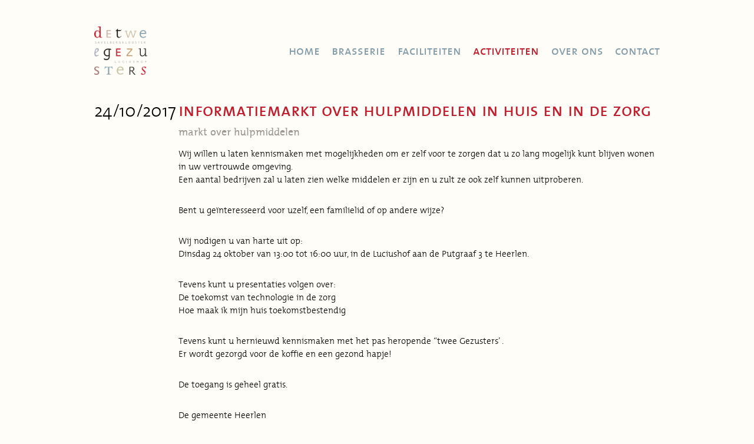

--- FILE ---
content_type: text/html; charset=UTF-8
request_url: https://detwee.gezusters.com/activiteit/informatiemarkt-hulpmiddelen-huis-en-zorg/
body_size: 5649
content:
<!DOCTYPE html>
<html lang="nl">
<head>
<meta charset="UTF-8" />
<meta name="viewport" content="width=device-width, initial-scale=1, maximum-scale=1">
<meta http-equiv="Content-Type" content="text/html; charset=UTF-8" />
<meta name="apple-mobile-web-app-title" content="de TWEE gezusters">
<meta name="application-name" content="de TWEE gezusters">
<meta name="msapplication-TileColor" content="#fffdf7">
<meta name="msapplication-TileImage" content="https://detwee.gezusters.com/wp-content/themes/de_twee_gezusters/img/favicons/mstile-144x144.png">
<meta name="msapplication-config" content="https://detwee.gezusters.com/wp-content/themes/de_twee_gezusters/img/favicons/browserconfig.xml">
<meta name="theme-color" content="#fffdf7">
<title>  Informatiemarkt over hulpmiddelen in huis en in de zorg</title>
<link rel="stylesheet" type="text/css" media="handheld, projection, screen, tv" href="https://detwee.gezusters.com/wp-content/themes/de_twee_gezusters/style.css" />
<link rel="stylesheet" type="text/css" media="print" href="https://detwee.gezusters.com/wp-content/themes/de_twee_gezusters/style.css" />
<link rel="apple-touch-icon" sizes="57x57" href="https://detwee.gezusters.com/wp-content/themes/de_twee_gezusters/img/favicons/apple-touch-icon-57x57.png">
<link rel="apple-touch-icon" sizes="60x60" href="https://detwee.gezusters.com/wp-content/themes/de_twee_gezusters/img/favicons/apple-touch-icon-60x60.png">
<link rel="apple-touch-icon" sizes="72x72" href="https://detwee.gezusters.com/wp-content/themes/de_twee_gezusters/img/favicons/apple-touch-icon-72x72.png">
<link rel="apple-touch-icon" sizes="76x76" href="https://detwee.gezusters.com/wp-content/themes/de_twee_gezusters/img/favicons/apple-touch-icon-76x76.png">
<link rel="apple-touch-icon" sizes="114x114" href="https://detwee.gezusters.com/wp-content/themes/de_twee_gezusters/img/favicons/apple-touch-icon-114x114.png">
<link rel="apple-touch-icon" sizes="120x120" href="https://detwee.gezusters.com/wp-content/themes/de_twee_gezusters/img/favicons/apple-touch-icon-120x120.png">
<link rel="apple-touch-icon" sizes="144x144" href="https://detwee.gezusters.com/wp-content/themes/de_twee_gezusters/img/favicons/apple-touch-icon-144x144.png">
<link rel="apple-touch-icon" sizes="152x152" href="https://detwee.gezusters.com/wp-content/themes/de_twee_gezusters/img/favicons/apple-touch-icon-152x152.png">
<link rel="apple-touch-icon" sizes="180x180" href="https://detwee.gezusters.com/wp-content/themes/de_twee_gezusters/img/favicons/apple-touch-icon-180x180.png">
<link rel="icon" type="image/png" href="https://detwee.gezusters.com/wp-content/themes/de_twee_gezusters/img/favicons/favicon-32x32.png" sizes="32x32">
<link rel="icon" type="image/png" href="https://detwee.gezusters.com/wp-content/themes/de_twee_gezusters/img/favicons/favicon-194x194.png" sizes="194x194">
<link rel="icon" type="image/png" href="https://detwee.gezusters.com/wp-content/themes/de_twee_gezusters/img/favicons/favicon-96x96.png" sizes="96x96">
<link rel="icon" type="image/png" href="https://detwee.gezusters.com/wp-content/themes/de_twee_gezusters/img/favicons/android-chrome-192x192.png" sizes="192x192">
<link rel="icon" type="image/png" href="https://detwee.gezusters.com/wp-content/themes/de_twee_gezusters/img/favicons/favicon-16x16.png" sizes="16x16">
<link rel="manifest" href="https://detwee.gezusters.com/wp-content/themes/de_twee_gezusters/img/favicons/manifest.json">
<link rel="shortcut icon" href="https://detwee.gezusters.com/wp-content/themes/de_twee_gezusters/img/favicons/favicon.ico">
<link rel="alternate" type="application/rss+xml" title="RSS" href="https://www.detweegezusters.org/feed/">
<link rel="profile" href="https://gmpg.org/xfn/11" />
<link rel="pingback" href="https://detwee.gezusters.com/xmlrpc.php" />
<meta name='robots' content='max-image-preview:large' />

<link rel="alternate" title="oEmbed (JSON)" type="application/json+oembed" href="https://detwee.gezusters.com/wp-json/oembed/1.0/embed?url=https%3A%2F%2Fdetwee.gezusters.com%2Factiviteit%2Finformatiemarkt-hulpmiddelen-huis-en-zorg%2F" />
<link rel="alternate" title="oEmbed (XML)" type="text/xml+oembed" href="https://detwee.gezusters.com/wp-json/oembed/1.0/embed?url=https%3A%2F%2Fdetwee.gezusters.com%2Factiviteit%2Finformatiemarkt-hulpmiddelen-huis-en-zorg%2F&#038;format=xml" />
<style id='wp-img-auto-sizes-contain-inline-css' type='text/css'>
img:is([sizes=auto i],[sizes^="auto," i]){contain-intrinsic-size:3000px 1500px}
/*# sourceURL=wp-img-auto-sizes-contain-inline-css */
</style>
<style id='wp-emoji-styles-inline-css' type='text/css'>

	img.wp-smiley, img.emoji {
		display: inline !important;
		border: none !important;
		box-shadow: none !important;
		height: 1em !important;
		width: 1em !important;
		margin: 0 0.07em !important;
		vertical-align: -0.1em !important;
		background: none !important;
		padding: 0 !important;
	}
/*# sourceURL=wp-emoji-styles-inline-css */
</style>
<style id='wp-block-library-inline-css' type='text/css'>
:root{--wp-block-synced-color:#7a00df;--wp-block-synced-color--rgb:122,0,223;--wp-bound-block-color:var(--wp-block-synced-color);--wp-editor-canvas-background:#ddd;--wp-admin-theme-color:#007cba;--wp-admin-theme-color--rgb:0,124,186;--wp-admin-theme-color-darker-10:#006ba1;--wp-admin-theme-color-darker-10--rgb:0,107,160.5;--wp-admin-theme-color-darker-20:#005a87;--wp-admin-theme-color-darker-20--rgb:0,90,135;--wp-admin-border-width-focus:2px}@media (min-resolution:192dpi){:root{--wp-admin-border-width-focus:1.5px}}.wp-element-button{cursor:pointer}:root .has-very-light-gray-background-color{background-color:#eee}:root .has-very-dark-gray-background-color{background-color:#313131}:root .has-very-light-gray-color{color:#eee}:root .has-very-dark-gray-color{color:#313131}:root .has-vivid-green-cyan-to-vivid-cyan-blue-gradient-background{background:linear-gradient(135deg,#00d084,#0693e3)}:root .has-purple-crush-gradient-background{background:linear-gradient(135deg,#34e2e4,#4721fb 50%,#ab1dfe)}:root .has-hazy-dawn-gradient-background{background:linear-gradient(135deg,#faaca8,#dad0ec)}:root .has-subdued-olive-gradient-background{background:linear-gradient(135deg,#fafae1,#67a671)}:root .has-atomic-cream-gradient-background{background:linear-gradient(135deg,#fdd79a,#004a59)}:root .has-nightshade-gradient-background{background:linear-gradient(135deg,#330968,#31cdcf)}:root .has-midnight-gradient-background{background:linear-gradient(135deg,#020381,#2874fc)}:root{--wp--preset--font-size--normal:16px;--wp--preset--font-size--huge:42px}.has-regular-font-size{font-size:1em}.has-larger-font-size{font-size:2.625em}.has-normal-font-size{font-size:var(--wp--preset--font-size--normal)}.has-huge-font-size{font-size:var(--wp--preset--font-size--huge)}.has-text-align-center{text-align:center}.has-text-align-left{text-align:left}.has-text-align-right{text-align:right}.has-fit-text{white-space:nowrap!important}#end-resizable-editor-section{display:none}.aligncenter{clear:both}.items-justified-left{justify-content:flex-start}.items-justified-center{justify-content:center}.items-justified-right{justify-content:flex-end}.items-justified-space-between{justify-content:space-between}.screen-reader-text{border:0;clip-path:inset(50%);height:1px;margin:-1px;overflow:hidden;padding:0;position:absolute;width:1px;word-wrap:normal!important}.screen-reader-text:focus{background-color:#ddd;clip-path:none;color:#444;display:block;font-size:1em;height:auto;left:5px;line-height:normal;padding:15px 23px 14px;text-decoration:none;top:5px;width:auto;z-index:100000}html :where(.has-border-color){border-style:solid}html :where([style*=border-top-color]){border-top-style:solid}html :where([style*=border-right-color]){border-right-style:solid}html :where([style*=border-bottom-color]){border-bottom-style:solid}html :where([style*=border-left-color]){border-left-style:solid}html :where([style*=border-width]){border-style:solid}html :where([style*=border-top-width]){border-top-style:solid}html :where([style*=border-right-width]){border-right-style:solid}html :where([style*=border-bottom-width]){border-bottom-style:solid}html :where([style*=border-left-width]){border-left-style:solid}html :where(img[class*=wp-image-]){height:auto;max-width:100%}:where(figure){margin:0 0 1em}html :where(.is-position-sticky){--wp-admin--admin-bar--position-offset:var(--wp-admin--admin-bar--height,0px)}@media screen and (max-width:600px){html :where(.is-position-sticky){--wp-admin--admin-bar--position-offset:0px}}

/*# sourceURL=wp-block-library-inline-css */
</style>
<style id='classic-theme-styles-inline-css' type='text/css'>
/*! This file is auto-generated */
.wp-block-button__link{color:#fff;background-color:#32373c;border-radius:9999px;box-shadow:none;text-decoration:none;padding:calc(.667em + 2px) calc(1.333em + 2px);font-size:1.125em}.wp-block-file__button{background:#32373c;color:#fff;text-decoration:none}
/*# sourceURL=/wp-includes/css/classic-themes.min.css */
</style>
<link rel="https://api.w.org/" href="https://detwee.gezusters.com/wp-json/" /><link rel="EditURI" type="application/rsd+xml" title="RSD" href="https://detwee.gezusters.com/xmlrpc.php?rsd" />
<meta name="generator" content="WordPress 6.9" />
<link rel="canonical" href="https://detwee.gezusters.com/activiteit/informatiemarkt-hulpmiddelen-huis-en-zorg/" />
<link rel='shortlink' href='https://detwee.gezusters.com/?p=1163' />

<meta name="generator" content="WP Rocket 3.20.3" data-wpr-features="wpr_preload_links wpr_desktop" /></head>

<body data-rsssl=1>

<div data-rocket-location-hash="d87575fc5257e6f8e68747e1a5e8b7b4" id="tweeloader">

    <div data-rocket-location-hash="ceabfeda48b2ac94e021cfa397b54d99" id="status"></div>

</div>

	<div data-rocket-location-hash="0322d710534c4d5fb4dc587b04b9c0b1" class="wrapper">

	<div data-rocket-location-hash="a45567cb7f0f8fce28e8aa8a343fe873" class="header content">
    
    	<div data-rocket-location-hash="f0918550eea73ec7f386b25d3e705cd9" class="logo"><a title="de TWEE gezusters &#8211; ontmoeting | beleving | inspiratie" href="https://detwee.gezusters.com"><img alt="de TWEE gezusters &#8211; ontmoeting | beleving | inspiratie" src="https://detwee.gezusters.com/wp-content/themes/de_twee_gezusters/img/logo-compleet.png" height="359" width="400"></a></div>
        
        <a><i class="fullhide fa fa-navicon"></i></a>
        
        <div data-rocket-location-hash="4cb8a026176004aee8bab1bccdeb91a1" class="menu-container activiteit-menu">
        
        	<ul class="menu"><li id="menu-item-29" class="menu-item menu-item-type-post_type menu-item-object-page menu-item-home menu-item-29"><a href="https://detwee.gezusters.com/">HOME</a></li>
<li id="menu-item-2699" class="menu-item menu-item-type-post_type menu-item-object-faciliteit menu-item-2699"><a href="https://detwee.gezusters.com/faciliteit/brasserie/">BRASSERIE</a></li>
<li id="menu-item-26" class="faciliteiten menu-item menu-item-type-post_type menu-item-object-page menu-item-26"><a href="https://detwee.gezusters.com/faciliteiten/">FACILITEITEN</a></li>
<li id="menu-item-24" class="activiteiten menu-item menu-item-type-post_type menu-item-object-page menu-item-24"><a href="https://detwee.gezusters.com/activiteiten/">ACTIVITEITEN</a></li>
<li id="menu-item-28" class="menu-item menu-item-type-post_type menu-item-object-page menu-item-28"><a href="https://detwee.gezusters.com/over-ons/">OVER ONS</a></li>
<li id="menu-item-25" class="menu-item menu-item-type-post_type menu-item-object-page menu-item-25"><a href="https://detwee.gezusters.com/contact/">CONTACT</a></li>
</ul>        
        </div>
    
    </div> 
    
    							
		
		<div data-rocket-location-hash="988d9f1ba734754c5e8450038eba9eab" class="content-container"><div data-rocket-location-hash="de17a9bd280d9c295a93937926eb545f" class="content">        
        	<div data-rocket-location-hash="8d52d4cf899f54a9fcef7f961430842f" class="activiteit activiteit-full clearfix">
                        
        		<div data-rocket-location-hash="dee8f5606b14423536fc7cd6d14266f5" class="eenzevende col">
                                
            		<span class="datum">24/10/2017</span>
                                
          		</div>
                                
                <div data-rocket-location-hash="3e335e96f7e417f193dc52685049db7a" class="zeszevende col">
                                    
                        <h3>Informatiemarkt over hulpmiddelen in huis en in de zorg</h3>
                                        
                    	<h4>markt over hulpmiddelen</h4>                                        
                    	<div data-rocket-location-hash="df02a5bb672cb5535613c05b5508fb74" class="activiteit-content">
                        
                        	<p>Wij willen u laten kennismaken met mogelijkheden om er zelf voor te zorgen dat u zo lang mogelijk kunt blijven wonen in uw vertrouwde omgeving.<br />
Een aantal bedrijven zal u laten zien welke middelen er zijn en u zult ze ook zelf kunnen uitproberen.</p>
<p>Bent u geïnteresseerd voor uzelf, een familielid of op andere wijze?</p>
<p>Wij nodigen u van harte uit op:<br />
Dinsdag 24 oktober van 13:00 tot 16:00 uur, in de Luciushof aan de Putgraaf 3 te Heerlen.</p>
<p>Tevens kunt u presentaties volgen over:<br />
De toekomst van technologie in de zorg<br />
Hoe maak ik mijn huis toekomstbestendig</p>
<p>Tevens kunt u hernieuwd kennismaken met het pas heropende “twee Gezusters’ .<br />
Er wordt gezorgd voor de koffie en een gezond hapje!</p>
<p>De toegang is geheel gratis.</p>
<p>De gemeente Heerlen<br />
Het Expertisecentrum voor Innovatieve Zorg en Technologie<br />
Zorgtechniek Limburg<br />
het Huis voor de Zorg. </p>
                        
                        </div>
                        
                        <a href="javascript: history.go(-1)" class="back-link"><i class="fa fa-angle-double-left"></i> Terug naar vorige pagina</a>
                        
						                        
					                                
        		</div>
                
        	</div>
            
                
    	</div>
    
    </div>
    
<div data-rocket-location-hash="d34b87da883191ea631af2bf1d2be796" class="push"></div>

</div>

<div data-rocket-location-hash="214f3aa5659e17e66b7bb465cf696ff2" class="footer">

<div data-rocket-location-hash="2ce3399c5449930a95ecb09bc90ba434" class="footer-container">

	<div data-rocket-location-hash="8b88dc942174450580835cfd2dde82c6" class="content">
    
    	<div data-rocket-location-hash="2680dd3d7c92f3fc6486e91e96ba56d0" class="columns clearfix">
        
        	<div data-rocket-location-hash="5ed007a6bf7c6c5497da3439999e1ffc" class="col eentweede mobile-hide duizendhide">
            
            	<div data-rocket-location-hash="7889f92556c1a6f656a1f4901fadcc2e" class="contactgegevens clearfix">
                
                	<div data-rocket-location-hash="45afbf7c90d309b78d1b24f0862f835c" class="logo"><img src="https://detwee.gezusters.com/wp-content/themes/de_twee_gezusters/img/logo.png" height="359" width="400" alt="de TWEE gezusters &#8211; ontmoeting | beleving | inspiratie"></div>
                    
                    <div data-rocket-location-hash="26e5f8c5435b05e7aff37967d72d8094" class="gegevens">
                    
                    	<h5>Bezoekadres</h5>
						<span>Savelbergklooster Gasthuisstraat 2, Heerlen</span>
						<span>Luciushof Putgraaf 3, Heerlen</span>
                    
                    </div>
                
                </div>
            
            </div>
            
            <div data-rocket-location-hash="48114339933890e327ed04c806af0070" class="col eentweede align-right duizendbreed">
            
            	<ul class="menu footermenu"><li class="menu-item menu-item-type-post_type menu-item-object-page menu-item-home menu-item-29"><a href="https://detwee.gezusters.com/">HOME</a></li>
<li class="menu-item menu-item-type-post_type menu-item-object-faciliteit menu-item-2699"><a href="https://detwee.gezusters.com/faciliteit/brasserie/">BRASSERIE</a></li>
<li class="faciliteiten menu-item menu-item-type-post_type menu-item-object-page menu-item-26"><a href="https://detwee.gezusters.com/faciliteiten/">FACILITEITEN</a></li>
<li class="activiteiten menu-item menu-item-type-post_type menu-item-object-page menu-item-24"><a href="https://detwee.gezusters.com/activiteiten/">ACTIVITEITEN</a></li>
<li class="menu-item menu-item-type-post_type menu-item-object-page menu-item-28"><a href="https://detwee.gezusters.com/over-ons/">OVER ONS</a></li>
<li class="menu-item menu-item-type-post_type menu-item-object-page menu-item-25"><a href="https://detwee.gezusters.com/contact/">CONTACT</a></li>
</ul>            
            	</div>
        
        	</div>
        
        </div>
        
        <div data-rocket-location-hash="1585b7b06e6defd26d9aa6560c56854c" class="bottom-bar">
        
        	<div data-rocket-location-hash="14a6c6350b26ff98a2fd13a5f77f51b8" class="content clearfix">
        
                <div data-rocket-location-hash="0d8c2167fddadccf2012835980f68671" class="bottom-bar-left">
                    
                    <span> </span>
                
                </div>
                
                <div data-rocket-location-hash="4912da31ceb9ebf2c7945fde671e6fd5" class="bottom-bar-right">
                
                    <span>+31 (0)45 – 5711 137</span> <div data-rocket-location-hash="e84dccba75292023914f3d922589eedc" class="social-media-icons-footer"><a target="_blank" title="de TWEE gezusters op Facebook" href="http://www.facebook.com/pages/De-TWEE-gezusters/1602180853326674"><i class="fa fa-facebook"></i></a> <a target="_blank" title="de TWEE gezusters op LinkedIn" href="http://www.linkedin.com/pub/de-twee-gezusters/b0/843/b45"><i class="fa fa-linkedin"></i></a> <a target="_blank" title="de TWEE gezusters op Twitter" href="http://twitter.com/de2gezusters"><i class="fa fa-twitter"></i></a> <a href="mailto:info@detwee.gezusters.org" title="de TWEE gezusters mailen"><i class="fa fa-envelope"></i></a></div>
                    
                </div>
            
            </div>
        
        </div>
    
    </div>
    
    </div>
    
    <!--[if lt IE 9]><script src="https://ie7-js.googlecode.com/svn/version/2.1(beta4)/IE9.js"></script><![endif]-->
	<script src="https://detwee.gezusters.com/wp-content/themes/de_twee_gezusters/js/main.js"></script>

	<script>
	  (function(i,s,o,g,r,a,m){i['GoogleAnalyticsObject']=r;i[r]=i[r]||function(){
	  (i[r].q=i[r].q||[]).push(arguments)},i[r].l=1*new Date();a=s.createElement(o),
	  m=s.getElementsByTagName(o)[0];a.async=1;a.src=g;m.parentNode.insertBefore(a,m)
	  })(window,document,'script','https://www.google-analytics.com/analytics.js','ga');
	
	  ga('create', 'UA-75287646-4', 'auto');
	  ga('send', 'pageview');
	
	</script>


<script>var rocket_beacon_data = {"ajax_url":"https:\/\/detwee.gezusters.com\/wp-admin\/admin-ajax.php","nonce":"3883f61205","url":"https:\/\/detwee.gezusters.com\/activiteit\/informatiemarkt-hulpmiddelen-huis-en-zorg","is_mobile":false,"width_threshold":1600,"height_threshold":700,"delay":500,"debug":null,"status":{"atf":true,"lrc":true,"preconnect_external_domain":true},"elements":"img, video, picture, p, main, div, li, svg, section, header, span","lrc_threshold":1800,"preconnect_external_domain_elements":["link","script","iframe"],"preconnect_external_domain_exclusions":["static.cloudflareinsights.com","rel=\"profile\"","rel=\"preconnect\"","rel=\"dns-prefetch\"","rel=\"icon\""]}</script><script data-name="wpr-wpr-beacon" src='https://detwee.gezusters.com/wp-content/plugins/wp-rocket/assets/js/wpr-beacon.min.js' async></script></body>
</html>
<!-- This website is like a Rocket, isn't it? Performance optimized by WP Rocket. Learn more: https://wp-rocket.me - Debug: cached@1769867190 -->

--- FILE ---
content_type: text/css; charset=utf-8
request_url: https://detwee.gezusters.com/wp-content/themes/de_twee_gezusters/style.css
body_size: 11705
content:
@charset "utf-8";

/*
Theme Name: de TWEE gezusters
Theme URI: http://www.tweegezusters.org
Author: Visia Media
Author URI: http://www.visiamedia.nl
Description: Het officiele Wordpress-thema voor de TWEE gezusters
Version: 1.0
Tags: gezusters, twee, luciushof, savelberg, klooster
*/



/* ALGEMENE STYlES - RESET */



table.bestelformulier-heading, table.bestelformulier {
	margin-top: 30px;
	width: 100% !important;
}

.bestelformulier tr.heading td {
	
	padding: 10px;
	background-color: #f4f4f4;
	
	
}

.bestelformulier tr.heading td h2 {
	
	font-size: 20px !important;
	}

table.bestelformulier-heading tr td,
.bestelformulier tr td {
	
		padding: 8px;
	}
table.bestelformulier-heading input,
.bestelformulier tr td input {
	
	
	padding: 5px !important;
	width: 100%;
	background-color: #c6b3a8;
}

.bestelformuliersubmit {
	background-color: #906c69;
	float: right;
	padding: 15px;
	text-transform: uppercase;
	font-weight: bold;
	color: #fff;
	
	
}




* {
	padding:0;
	margin:0;
	text-decoration:none;
	border:none;
	line-height:1.5;
	word-spacing:1px;
	-moz-osx-font-smoothing: grayscale;
	-webkit-font-smoothing: antialiased;
	-webkit-font-variant-ligatures:no-common-ligatures;
	-moz-font-feature-settings: "liga" 0;
}

body {
	overflow: hidden;
}

body, html {
	width:100%;
	height:100%;
	font-family: 'TheMixNormal';
	background-color:#fffdf7;
	font-size:17px;
}

a, .blocks .block img, .blocks .feautered img, a i.fa-navicon, .blocks-fac .block img {
	-webkit-transition: all .2s ease;
	-moz-transition: all .2s ease;
	-ms-transition: all .2s ease;
	-o-transition: all .2s ease;
	transition: all .2s ease;
}

.wrapper {
	min-height: 100%;
	height: auto !important;
	height: 100%;
	margin-top:0;
	margin-left:auto;
	margin-right:auto;
}



/* BASIS OPBOUW */

/* PRELOADER */

#tweeloader {
    position:fixed;
    top:0;
    left:0;
    right:0;
    bottom:0;
    background-color:#fffdf7;
    z-index:99;
}

#status {
    width:200px;
    height:194px;
    position:absolute;
    left:50%;
    top:50%;
    background-image:url(img/loading.gif);
    background-repeat:no-repeat;
    background-position:center;
    margin:-87px 0 0 -100px;
}



/* ALGEMENE STIJLEN */

/* TEKSTUEEL */

.bold {
	font-weight:bold;
}
.italic {
	font-style:italic;
}

.center {
	text-align:center;
}

/* AFBEELDINGEN */

img.full-width {
	width:100%;
	height:auto;
}


/* BREEDTES EN KOLOMMEN */

.clearfix::after, .clearfix::before, .clearfix:after, .clearfix:before, .content::after, .content::before, .content:after, .content:before, .verzend-contact:before, .verzend-contact::before, .verzend-contact:after, .verzend-contact::after {
    content: " ";
    display: table;
    clear: both;
}

.content {
	width: 92%;
    max-width: 64em;
    padding: 3em 4%;
    margin: auto;
}
.content.content-home {
	padding:5em 4% 4em;
}

.columns {
	padding:2em 0;
}
.columns:first-child {
	padding-top:0;
}
.columns:last-child {
	padding-bottom:0;
}

.col {
	float:left;
	margin-left:4%;
}
.col:first-child {
	margin-left:0;
}
.eentweede {
	width:48%;
}
.eenderde {
	width:30.6666667%;
}
.tweederde {
	width:65.3333333%;
}
.eenvierde {
	width:22%;
}
.drievierde {
	width:74%;
}
.eenvijfde {
	width:16.8%;
}
.tweevijfde {
	width:37.6%;
}
.drievijfde {
	width:58.4%;
}
.viervijfde {
	width:79.2%;
}
.eenzesde {
	width:13.3333333%;
}
.vijfzesde {
	width:82.6666667%;
}
.eenzevende {
	width:10.8571429%;
}
.zeszevende {
	width:85.1428571%;
}



/* TYPOGRAFIE */

h1 {
	font-size:3em;
	line-height:1.05em
}
h2 {
	font-size:2em;
	line-height:1.25em;
}
h3 {
	font-size:1.85em;
	line-height:1.25em;
}
h4 {
	font-size:1.6em;
	line-height:1.22222222em;
}
h1, h2 {
	font-family: 'TheMixNormal';
}
h1 {
	font-weight:400;
}
h2 {
	font-weight:200;
}
h2.first-title::first-letter {
	text-transform:uppercase;
}
h3, h4 {
	font-family: 'TheMixCaps';
	font-weight:500;
	text-transform:lowercase;
}

.content a {
	font-weight:400;
	color:#bf1e2e;
}
.content a:hover {
	color:#000;
}

.content-container .content {
	font-weight:200;
}

.content-container .content h1 {
	color:#bf1e2e;
}
.content-container .content h2 {
	color:#bf1e2e;
}
.content-container .content h1:first-word {
	color:#000;
}
.content-container .content h3, .content-container .content h4 {
	margin-top:1em;
	font-weight:400;
}
.content-container .content h3 {
	color:#bf1e2e;
}
.content-container .content h4 {
	color:#9f9992;
}
.content-container .content h3:first-child, .content-container .content h4 {
	margin-top:0;
}

.content-container .content p {
	padding:1em 0;
}
.content-container .content p:first-child {
	padding-top:0;
}
.content-container .content p:last-child {
	padding-bottom:0;
}



/* CONTENT */

/* HEADER */

.header {
	padding:3em 0 0;
}

/* LOGO */

.header .logo {
	width:6em;
	float:left;
}
.header .logo img {
	width:100%;
	height:auto;
}

/* MENU */

/* ICON */

i.fullhide {
	display:none;
}

/* MENU-ITEMS */

.menu-container {
	float:right;
}
.menu-container .menu {
	list-style:none;
	padding-top:2em;
}
.menu-container .menu li {
	display:inline-block;
	margin-left:1.1em;
}
.menu-container .menu li a {
	font-size:1.4em;
	line-height:1;
	color:#869eaa;
	font-family: 'TheMixCaps';
	text-transform:lowercase;
}
.menu-container .menu li a:hover, .menu-container .menu li.current-menu-item a, .activiteit-menu li.activiteiten a, .faciliteit-menu li.faciliteiten a {
	color:#bf1e2e;
}

i.fa-navicon {
	font-size:2.5em;
	float:right;
	margin-top:.6em;
	color:#869eaa;
}
i.fa-navicon:hover {
	color:#bf1e2e;
}

/* HEADER */

/* HEADLINE */

.gezusters-headline {
	width:100%;
	padding:2em 0;
}

.gezusters-headline:first-child {
	padding-top:0;
}

.gezusters-headline img {
	width:50%;
	display:block;
}

/* HEADER IMAGE */

.header-image.donker-grijs {
	background-color: rgba(48, 44, 44, 0.8);	
}
.header-image.color-blue {
	background-color: rgba(134, 158, 170, 0.8);
}
.header-image.color-brown {
	background-color: rgba(202, 164, 122, 0.8);
}
.header-image.color-red {
	background-color: rgba(144, 108, 105, 0.8);
}
.header-image.color-olijf, .tussen-image.color-olijf {
	background-color: rgba(194, 194, 161, 0.8);
}
.header-image-container {
	background-size:cover;
	background-repeat:no-repeat;
	background-position:center center;
  	padding: 0;
}
.header-image {
	margin:3em auto 0;
	position:relative;
	width: 100%;
}
.header-image h2 {
	text-align:center;
	font-size:4em;
	color:white;
	line-height:1;
	padding:2.5em 0;
}

.header-image img {
	width:100%;
	height:auto;
	opacity:0.1;
	display:block;
}


/* HEADER IMAGE IN CONTENT, TUSSEN-IMAGE */

.content-container .content .tussen-image:first-child {
	margin-top:0;
}
.content-container .content .tussen-image:last-child {
	margin-bottom:0;
}

.content-container .content .tussen-image {
	margin:3em auto 0;
	position:relative;
	width:100%;
	padding:0;
}
.content-container .content .tussen-image h2 {
	position:absolute;
	top:50%;
	left:0;
	right:0;
	text-align:center;
	font-size:4em;
	height:1em;
	margin-top:-.5em;
	color:white;
	line-height:1;
	color:white;
}
.content-container .content .tussen-image img {
	width:100%;
	height:auto;
	opacity:0.1;
	display:block;
	margin-bottom:0;
	margin-top:0;
}



/* HOMEPAGE */

/* BLOCKS */
	
.blocks {
	margin:3em 0 1em;
}
.blocks .feautered h3 span.aankomend {
	font-weight:100;
}
.blocks-fac {
	margin-bottom:3em;
}

.blocks .block, .blocks-fac .block {
	width:16.66666666666667%;
	overflow:hidden;
}
	
.blocks .feautered {
	width:33.33333333333333%;
}

.blocks, .blocks-fac {
	width:100%;
	height:auto;
}
.blocks .block, .blocks-fac .block {
	float:left;
	position:relative;
	overflow:hidden;
}
.blocks .block:before, .blocks-fac .block:before {
	content:"";
	display:block;
	padding-top:100%;
}
.blocks .groot-blok:before, .blocks-fac .groot-blok:before {
	content:"";
	display:block;
	padding-top:50%;
}
.blocks .feautered {
	float:left;
	position:relative;
}
.blocks .block img, .blocks .groot-blok img, .blocks-fac .block img {
	position:  absolute;
	top: 0;
	left: 0;
	bottom: 0;
	right: 0;
}
.blocks .block img, .blocks .feautered img, .blocks-fac .block img {
	width:100%;
	height:auto;
	display:block;
	-webkit-filter: grayscale(100%);
	filter: grayscale(100%);
	filter: url(desaturate.svg#greyscale);
	opacity:0;
}
.blocks .block:hover img, .blocks .feautered:hover img, .blocks-fac .block:hover img {
	opacity:0.1;
}
.blocks .block img.logo {
	opacity:1;
	-webkit-filter: grayscale(0%);
	filter: grayscale(0%);
	filter:none;
	width:60%;
	margin:20%;
	height:auto;
}

.blocks .feautered .block-text, .blocks .block .block-text, .blocks-fac .block .block-text {
	position:absolute;
	bottom:2em;
	left:2em;
	right:2em;
}

/* BLOKKEN TEKST */

.blocks .block h3, .blocks .feautered h3, .blocks-fac .block h3 {
	font-size:1.86666667em;
	line-height:1;
}
.blocks .block h4, .blocks .feautered h4, .blocks-fac .block h4 {
	font-size:1.13333333em;
	margin-top:.4em;
	font-style:normal;
	font-weight:200;
}
.blocks .block p, .blocks-fac .block p {
	padding-top:1em;
}

/* KLEUREN */

/* BLOKKEN ACHTERGROND */

.blocks .feautered, .blocks .rood, .blocks-fac .color-red {
	background-color:#906c69;
}
.blocks .olijf-groen, .blocks-fac .color-olijf {
	background-color:#c2c2a1;
}
.blocks .donker-grijs, .blocks-fac .donker-grijs {
	background-color:#302c2c;
}
.blocks .rood-bruin-licht {
	background-color:#c6b3a8;
}
.blocks .licht-blauw, .blocks-fac .color-blue {
	background-color:#869eaa;
}
.blocks .licht-bruin, .blocks-fac .color-brown {
	background-color:#caa47a;
}
.blocks .rood-bruin-donker {
	background-color:#9d7472;
}

/* BLOKKEN TEKST */

.blocks .feautered h3, .blocks .rood h3, .blocks .licht-bruin h3, .blocks .rood-bruin-licht h3, .blocks .block h4, .blocks .feautered h4, .blocks .block p, .blocks .feautered p, .blocks-fac .color-red h3, .blocks-fac .color-brown h3, .blocks-fac .color-red h4, .blocks-fac .color-brown h4, .blocks-fac .block h4 {
	color:white;
}
.blocks .feautered a, .blocks .rood a, .blocks .licht-bruin a, .blocks .rood-bruin-licht a {
	text-decoration: underline;
}
.blocks .olijf-groen h3, .blocks .olijf-groen a, .blocks-fac .color-olijf h3 {
	color:#b4232d;
}
.blocks .donker-grijs h3, .blocks .donker-grijs a, .blocks-fac .donker-grijs h3 {
	color:#c09e74;
}
.blocks .licht-blauw h3, .blocks .licht-blauw a, .blocks-fac .color-blue h3 {
	color:#000;
}
.blocks .rood-bruin-donker h3, .blocks .rood-bruin a, .blocks-fac .color-red h3 {
	color:#c2c2a1;
}

/* RESPONSIVE BLOKKEN */

/* BREEDBEELD */

@media all and (max-width: 1920px) {
	
.blocks .block, .blocks-fac .block {
	width:20%;
}
	
.blocks .feautered {
	width:40%;
}
	
}

/* LAPTOP */

@media all and (max-width: 1300px) {
	
.blocks .block, .blocks-fac .block {
	width:25%;
}

.blocks .feautered {
	width:50%;
}

.header-image h2 {
	text-align:center;
	font-size:4em;
	color:white;
	line-height:1;
	padding:2em 0;
}
	
}

/* KLEINER SCHERM */

@media all and (max-width: 1000px) {
	
.blocks .block, .blocks-fac .block {
	width:33.33333333333333333333%;
}
	
.blocks .feautered {
	width:66.66666666666666666666%;
}

.header-image h2 {
	text-align:center;
	font-size:4em;
	color:white;
	line-height:1;
	padding:1.5em 0;
}
	
}

/* IPAD */

@media all and (max-width: 800px) {
	
.blocks .block, .blocks-fac .block {
	width:50%;
}
	
.blocks .feautered {
	width:100%;
}

.header-image {
	width: 100%;
}
	
}

/* TELEFOON */

@media all and (max-width: 760px) {
	
.blocks .block, .blocks .feautered, .blocks-fac .block {
	width:100%;
}
	
.blocks .block img, .blocks .feautered img, .blocks-fac .block img {
	opacity:0.1;
}

.blocks .feautered img {
	display:none;
}

.blocks .block:before, .blocks .groot-blok:before, .blocks-fac .block:before {
	content: "";
	display:block;
	padding-top:100%;
}

}



/* CONTENT */

.content p.blue, .content p.red {
	font-size:1.1em;
}
.content p.blue {
	color:#80939a
}
.content p.red {
	color:#996c78;
}

.content .quote {
	font-size:1.5em;
	color:#bf1e2e;
	text-align:left;
	padding:1em 0;
}
.content .quote:first-child {
	padding-top:0;
}
.content .quote:last-child {
	padding-bottom:0;	
}

.content img {
	display:block;
	max-width:100%;
	height:auto;
	margin:2em 0;
}
.content img.center {
	margin-left:auto;
	margin-right:auto;
}
.content img:first-child {
	margin-top:0;
}
.content img:last-child {
	margin-bottom:0;
}

.content-container .content h2.first-title {
	color:#000000;
	font-size:2.5em;
	font-weight:400;
	margin-bottom:.5em;
	line-height:1;
}

/* WEEKMENU */

.weekmenu {
	padding-bottom:1em;
}

.weekmenu .dag {
	padding-top:3em;
}

.weekmenu .dag h3 {
	padding-bottom:.7em;
}
.weekmenu .dag.rood-h h3 {
	color:#a92633;
}
.weekmenu .dag.zwart-h h3 {
	color:#000000;
}
.weekmenu .dag.blauw-h h3 {
	color:#80939a;
}

.weekmenu .dag ul, .content-container .content ul {
	list-style:none;
}

.content-container .content ul {
	padding:1em 0;
}
.content-container .content ul:first-child {
	padding-top:0;
}
.content-container .content ul:last-child {
	padding-bottom:0;
}

.weekmenu .dag ul li:before, .content-container .content ul li:before {
	content:"•";
	font-size:1em;
	margin-right:.8em;
}
.weekmenu .dag ul li {
	padding-top:.8em;
	margin-left:.2em;
}
.content-container .content ul li:before {
	padding-top:.6em;
	margin-left:.2em;
}
.weekmenu .dag ul li:first-child, .content-container .content ul li:first-child {
	padding-top:0;
}



/* CALL TO ACTIONS */

/* FOTOS */

.overlay-cta.brasserie-cta {
	background-image:url(img/brasserie-overlay.jpg);
}
.overlay-cta.folder-cta {
	background-image:url(img/folder-overlay.jpg);
}
.overlay-cta.weekmenu-download {
	background-image:url(img/download-weekmenu.jpg);
}

/* CALL TO ACTION STYLES */

.overlay-cta {
	background-repeat:no-repeat;
	background-size:cover;
	text-align:right;
	position:relative;
	margin-top:2em;
	margin-bottom:2em;
}
.overlay-cta:first-child {
	margin-top:0;
}
.overlay-cta:last-child {
	margin-bottom:0;
}
.overlay-cta .cta-content {
	padding:3em;
	display:inline-block;
	color:white;
	font-size:1.3em;
}
.overlay-cta .cta-content h4 {
	color:white;
	font-weight:700;
	text-transform:uppercase;
}

/* DOWNLAOD KNOPPEN CTA */

.overlay-cta.folder-cta .cta-content a.button, .overlay-cta.weekmenu-download .cta-content a.button {
	color:white;
	text-transform:lowercase;
	font-family: 'TheMixCaps';
	font-size:1.2em;
	padding:1em 0;
	background-color:#c2b69a;
	text-align:center;
	display:inline-block;
	width:12em;
	margin-top:.4em;
}
.overlay-cta.folder-cta .cta-content a.button:hover, .overlay-cta.weekmenu-download .cta-content a.button:hover {
	background-color:#b2a689;
}



/* ACTIVITEITEN */

.content-container .content .activiteit .datum {
	font-size:2em;
	line-height:1;
}
.content-container .content .activiteit h3 {
	line-height:1;
	font-size:2em;
}
.content-container .content .activiteit h4 {
	font-family: 'TheMixNormal';
	text-transform:none;
	font-weight: 400;
  	font-size: 1.2em;
  	margin-top: .6em;
}

.content-container .content .activiteit a.more-link, .content-container .content .activiteit-full a.back-link, .volledige-faciliteit-content a.back-link {
	font-weight: 200;
	display: block;
	margin-top: .8em;
}
.content-container .content .activiteit a.more-link, .content-container .content .activiteit-full a.back-link:hover, .volledige-faciliteit-content a.back-link:hover {
	color:#000;
}
.content-container .content .activiteit-full a.back-link, .content-container .content .activiteit a.more-link:hover {
	color:#bf1e2e;
}

.activiteit-content {
	margin-top:1em;
}



/* FACILITEITEN */

.faciliteiten-overzicht .content {
	padding-top:0;
}
.faciliteit-opsomming {
	width:100%;
}
.faciliteit-opsomming .losse-faciliteit {
	float:left;
	width:25%;
	margin:0%;
	display:block;
	position:relative;
}
.faciliteit-opsomming .losse-faciliteit:before {
	content:"";
	display:block;
	padding-top:100%;
}
.faciliteit-opsomming .losse-faciliteit.color-red {	
	background-color:#906c69;
}
.faciliteit-opsomming .losse-faciliteit.color-olijf {
	background-color:#c2c2a1;
}
.faciliteit-opsomming .losse-faciliteit.color-blue {
	background-color:#869eaa;
}
.faciliteit-opsomming .losse-faciliteit.color-brown {
	background-color:#caa47a;
}
.faciliteit-opsomming .losse-faciliteit.donker-grijs {	
	background-color:#302c2c;
}

.faciliteit-opsomming .losse-faciliteit img {
	position:absolute;
	top:0;
	bottom:0;
	left:0;
	right:0;
	z-index:10;
	filter: url(desaturate.svg#greyscale);
  	opacity: 0;
	-webkit-filter: grayscale(100%);
  	filter: grayscale(100%);
	display:block;
	width:100%;
	height:auto;
	-webkit-transition: all .2s ease;
	-moz-transition: all .2s ease;
	-ms-transition: all .2s ease;
	-o-transition: all .2s ease;
	transition: all .2s ease;
}
.faciliteit-opsomming .losse-faciliteit:hover img {
	opacity:0.1;
}

.faciliteit-opsomming .losse-faciliteit .faciliteit-tekst {
	position:absolute;
	bottom:.6em;
	left:.65em;
	right:.65em;
	color:white;
	z-index:15;
	font-family: 'TheMixCaps';
  	font-weight: 500;
  	text-transform: lowercase;
	font-size:1.7em;
	line-height:1.2;
}

/* GALERIJEN */

.foto-galerij {
	margin:3% -1% -1% -1%;
	width:102%;
}
.foto-galerij h3 {
	margin-left:1%;
}
.content-container .content .foto-galerij ul {
	width:100%;
	list-style:none;
	display:block;
	margin-top:1.5em;
	padding-top:0;
}
.foto-galerij ul li {
	display:block;
	float:left;
	width:23%;
	margin:1%;
}
.content-container .content .foto-galerij ul li:before {
	content:'';
	padding: 0 0 0 0;
	margin: 0 0 0 0;
}

.foto-galerij ul li img {
	width:100%;
	height:auto;
}



/* CONTACT */

.social-media-contact-pagina {
	display:block;
}
.social-media-contact-pagina a {
	display:inline-block;
	margin-right:.5em;
}

.contact-kolom input, .contact-kolom textarea {
	display:block;
	width:calc(100% - 1.8em);
	padding:.8em;
	font-size:.8em;
	font-family: 'TheMixNormal';
	color:#333;
	border: .1em solid #dedede;
	-webkit-transition: all .2s ease;
	-moz-transition: all .2s ease;
	-ms-transition: all .2s ease;
	-o-transition: all .2s ease;
	transition: all .2s ease;
	background-color:#fffefc;
	-webkit-appearance:none;
	-webkit-border-radius:0;
	border-radius:0;
}
.contact-kolom input:focus, .contact-kolom textarea:focus {
	border:#869EA9 .1em solid;
}
.contact-kolom .wpcf7-form-control-wrap {
	margin:.8em 0;
	display:block;
}
.contact-kolom .wpcf7-form-control-wrap:first-child {
	margin-top:0;
}
.contact-kolom .wpcf7-form-control-wrap:last-child {
	margin-bottom:0;
}
.contact-kolom input:focus, .contact-kolom textarea:focus {
	outline:none;
}
.contact-kolom textarea {
	resize:vertical;
}

.contact-kolom input.wpcf7-not-valid, .contact-kolom textarea.wpcf7-not-valid {
    border: .1em solid #bf1e2e !important;
}

.contact-kolom input.verzenden {
	background-color:#869EA9;
	border: .1em solid #869EA9;
	color:white;
	text-transform:lowercase;
	font-size:1em;
	text-align:center;
	width:8em;
	padding:.8em 0;
	float:left;
	cursor:pointer;
}
.contact-kolom input.verzenden:hover, .contact-kolom input.verzenden:focus {
	background-color:#718994;
	border: .1em solid #718994;
}

img.ajax-loader {
    width: 16px!important;
    height: 16px!important;
}

.wpcf7-response-output {
    font-size: 1em;
    width: 96%;
    padding: 1.5% 2% !important;
    margin: 1em auto 0 !important;
    display: block;
    text-align: center;
}
.wpcf7-mail-sent-ok, .wpcf7-spam-blocked, .wpcf7-validation-errors {
    background-color: #bf1e2e!important;
    border: none!important;
    color: #fff;
}
.wpcf7-not-valid-tip {
    display: none!important;
}

/* SOCIAL MEDIA ICONS */

.content-container .content .social-media-icons {
	margin-top:.5em;
}
.content-container .content .social-media-icons a {
	display:inline-block;
	margin:0 .3em;
}
.content-container .content .social-media-icons a:first-child {
	margin-left:0;
}
.content-container .content .social-media-icons a:last-child {
	margin-right:0;
}
.content-container .content .social-media-icons i {
	font-size:1.1em;
}



/* FOOTER */

.footer {
	padding:0;
}

.footer .contactgegevens .logo {
	float:left;
	width:4.54em;
}
.footer .logo img {
	width:100%;
	height:auto;
}

.footer .contactgegevens .gegevens {
	float:left;
	margin-left:1.6em;
	font-weight:200;
}
.footer .contactgegevens .gegevens h5 {
	font-size:1em;
	font-weight:400;
	font-style:italic;
}
.footer .contactgegevens .gegevens span {
	clear:both;
	display:block;
}
.footer .contactgegevens .gegevens span a {
	color:#000;
}

.footer .menu {
	list-style:none;
	text-align:right;
	padding-top:3em;
}
.footer .menu li {
	display:inline-block;
	margin-left:.8em;
}
.footer .menu li a {
	font-size:1.2em;
	line-height:1;
	color:#869eaa;
	font-family: 'TheMixCaps';
	text-transform:lowercase;
}
.footer .menu li a:hover, .footer .menu li.current-menu-item a {
	color:#bf1e2e;
}

.bottom-bar {
	background-color:#869EA9;
	color:white;
	font-family: 'TheMixCaps';
	text-transform:lowercase;
}
.bottom-bar a {
	color:white;
}
.bottom-bar a:hover {
	color:#f1f1f1;
}
.bottom-bar .content {
	padding:1em 4%;
}

.bottom-bar-left {
	float:left;
	text-align:left;
	letter-spacing:.13em;
}
.bottom-bar-left img {
	display:inline-block;
	height:.7em;
	width:auto;
	margin-right: .4em;
}
.bottom-bar-right {
	float:right;
	text-align:right;
	letter-spacing:.13em;
}
.social-media-icons-footer {
	display:inline-block;
	margin-left:1em;
	font-size:.8em;
}


/* IMPORTS */

/* GOOGLE FONTS */

@import url(http://fonts.googleapis.com/css?family=PT+Serif:400,700,400italic,700italic);

@import url(http://fonts.googleapis.com/css?family=Lato:100,300,400,700,900,100italic,300italic,400italic,700italic,900italic);

/* WEBFONTS */

@font-face {
    font-family: 'TheMixNormal';
    src: url('fonts/themix-regular-italic-webfont.eot');
    src: url('fonts/themix-regular-italic-webfont.eot?#iefix') format('embedded-opentype'),
         url('fonts/themix-regular-italic-webfont.woff2') format('woff2'),
         url('fonts/themix-regular-italic-webfont.woff') format('woff'),
         url('fonts/themix-regular-italic-webfont.ttf') format('truetype'),
         url('fonts/themix-regular-italic-webfont.svg#themixitalic') format('svg');
    font-weight: 400;
    font-style: italic;
}

@font-face {
    font-family: 'TheMixCaps';
    src: url('fonts/themix-regular-caps-webfont.eot');
    src: url('fonts/themix-regular-caps-webfont.eot?#iefix') format('embedded-opentype'),
         url('fonts/themix-regular-caps-webfont.woff2') format('woff2'),
         url('fonts/themix-regular-caps-webfont.woff') format('woff'),
         url('fonts/themix-regular-caps-webfont.ttf') format('truetype'),
         url('fonts/themix-regular-caps-webfont.svg#themixregular') format('svg');
    font-weight: 400;
    font-style: normal;
}

@font-face {
    font-family: 'TheMixCaps';
    src: url('fonts/themix-light-caps-webfont.eot');
    src: url('fonts/themix-light-caps-webfont.eot?#iefix') format('embedded-opentype'),
         url('fonts/themix-light-caps-webfont.woff2') format('woff2'),
         url('fonts/themix-light-caps-webfont.woff') format('woff'),
         url('fonts/themix-light-caps-webfont.ttf') format('truetype'),
         url('fonts/themix-light-caps-webfont.svg#themixregular') format('svg');
    font-weight: 200;
    font-style: normal;
}

@font-face {
    font-family: 'TheMixCaps';
    src: url('fonts/themix-bold-caps-webfont.eot');
    src: url('fonts/themix-bold-caps-webfont.eot?#iefix') format('embedded-opentype'),
         url('fonts/themix-bold-caps-webfont.woff2') format('woff2'),
         url('fonts/themix-bold-caps-webfont.woff') format('woff'),
         url('fonts/themix-bold-caps-webfont.ttf') format('truetype'),
         url('fonts/themix-bold-caps-webfont.svg#themixbold') format('svg');
    font-weight: bold;
    font-style: normal;
}

@font-face {
    font-family: 'TheMixNormal';
    src: url('fonts/themix-light-webfont.eot');
    src: url('fonts/themix-light-webfont.eot?#iefix') format('embedded-opentype'),
         url('fonts/themix-light-webfont.woff2') format('woff2'),
         url('fonts/themix-light-webfont.woff') format('woff'),
         url('fonts/themix-light-webfont.ttf') format('truetype'),
         url('fonts/themix-light-webfont.svg#themixregular') format('svg');
    font-weight: 200;
    font-style: normal;
}

@font-face {
    font-family: 'TheMixCaps';
    src: url('fonts/themix-semibold-caps-webfont.eot');
    src: url('fonts/themix-semibold-caps-webfont.eot?#iefix') format('embedded-opentype'),
         url('fonts/themix-semibold-caps-webfont.woff2') format('woff2'),
         url('fonts/themix-semibold-caps-webfont.woff') format('woff'),
         url('fonts/themix-semibold-caps-webfont.ttf') format('truetype'),
         url('fonts/themix-semibold-caps-webfont.svg#themixsemibold') format('svg');
    font-weight: 700;
    font-style: normal;
}

@font-face {
    font-family: 'TheMixNormal';
    src: url('fonts/themix-bold-webfont.eot');
    src: url('fonts/themix-bold-webfont.eot?#iefix') format('embedded-opentype'),
         url('fonts/themix-bold-webfont.woff2') format('woff2'),
         url('fonts/themix-bold-webfont.woff') format('woff'),
         url('fonts/themix-bold-webfont.ttf') format('truetype'),
         url('fonts/themix-bold-webfont.svg#themixbold') format('svg');
    font-weight: bold;
    font-style: normal;
}

@font-face {
    font-family: 'TheMixNormal';
    src: url('fonts/themix-semibold-webfont.eot');
    src: url('fonts/themix-semibold-webfont.eot?#iefix') format('embedded-opentype'),
         url('fonts/themix-semibold-webfont.woff2') format('woff2'),
         url('fonts/themix-semibold-webfont.woff') format('woff'),
         url('fonts/themix-semibold-webfont.ttf') format('truetype'),
         url('fonts/themix-semibold-webfont.svg#themixsemibold') format('svg');
    font-weight: 700;
    font-style: normal;
}

@font-face {
    font-family: 'TheMixNormal';
    src: url('fonts/themix-regular-webfont.eot');
    src: url('fonts/themix-regular-webfont.eot?#iefix') format('embedded-opentype'),
         url('fonts/themix-regular-webfont.woff2') format('woff2'),
         url('fonts/themix-regular-webfont.woff') format('woff'),
         url('fonts/themix-regular-webfont.ttf') format('truetype'),
         url('fonts/themix-regular-webfont.svg#themixregular') format('svg');
    font-weight: 400;
    font-style: normal;
}

/* FANCYBOX */

.fancybox-wrap,
.fancybox-skin,
.fancybox-outer,
.fancybox-inner,
.fancybox-image,
.fancybox-wrap iframe,
.fancybox-wrap object,
.fancybox-nav,
.fancybox-nav span,
.fancybox-tmp
{
	padding: 0;
	margin: 0;
	border: 0;
	outline: none;
	vertical-align: top;
}

.fancybox-wrap {
	position: absolute;
	top: 0;
	left: 0;
	z-index: 8020;
}

.fancybox-skin {
	position: relative;
	background: #f9f9f9;
	color: #444;
	text-shadow: none;
	-webkit-border-radius: 4px;
	   -moz-border-radius: 4px;
	        border-radius: 4px;
}

.fancybox-opened {
	z-index: 8030;
}

.fancybox-opened .fancybox-skin {
	-webkit-box-shadow: 0 10px 25px rgba(0, 0, 0, 0.5);
	   -moz-box-shadow: 0 10px 25px rgba(0, 0, 0, 0.5);
	        box-shadow: 0 10px 25px rgba(0, 0, 0, 0.5);
}

.fancybox-outer, .fancybox-inner {
	position: relative;
}

.fancybox-inner {
	overflow: hidden;
}

.fancybox-type-iframe .fancybox-inner {
	-webkit-overflow-scrolling: touch;
}

.fancybox-error {
	color: #444;
	font: 14px/20px;
	font-family: 'TheMixCaps';
	text-transform:lowercase;
	margin: 0;
	padding: 15px;
	white-space: nowrap;
}

.fancybox-image, .fancybox-iframe {
	display: block;
	width: 100%;
	height: 100%;
}

.fancybox-image {
	max-width: 100%;
	max-height: 100%;
}

#fancybox-loading, .fancybox-close, .fancybox-prev span, .fancybox-next span {
	background-image: url('img/fancybox_sprite.png');
}

#fancybox-loading {
	position: fixed;
	top: 50%;
	left: 50%;
	margin-top: -22px;
	margin-left: -22px;
	background-position: 0 -108px;
	opacity: 0.8;
	cursor: pointer;
	z-index: 8060;
}

#fancybox-loading div {
	width: 44px;
	height: 44px;
	background: url('img/fancybox_loading.gif') center center no-repeat;
}

.fancybox-close {
	position: absolute;
	top: -18px;
	right: -18px;
	width: 36px;
	height: 36px;
	cursor: pointer;
	z-index: 8040;
}

.fancybox-nav {
	position: absolute;
	top: 0;
	width: 40%;
	height: 100%;
	cursor: pointer;
	text-decoration: none;
	background: transparent url('img/blank.gif');
	-webkit-tap-highlight-color: rgba(0,0,0,0);
	z-index: 8040;
}

.fancybox-prev {
	left: 0;
}

.fancybox-next {
	right: 0;
}

.fancybox-nav span {
	position: absolute;
	top: 50%;
	width: 36px;
	height: 34px;
	margin-top: -18px;
	cursor: pointer;
	z-index: 8040;
	visibility: hidden;
}

.fancybox-prev span {
	left: 10px;
	background-position: 0 -36px;
}

.fancybox-next span {
	right: 10px;
	background-position: 0 -72px;
}

.fancybox-nav:hover span {
	visibility: visible;
}

.fancybox-tmp {
	position: absolute;
	top: -99999px;
	left: -99999px;
	visibility: hidden;
	max-width: 99999px;
	max-height: 99999px;
	overflow: visible !important;
}

/* Overlay helper */

.fancybox-lock {
    overflow: hidden !important;
    width: auto;
}

.fancybox-lock body {
    overflow: hidden !important;
}

.fancybox-lock-test {
    overflow-y: hidden !important;
}

.fancybox-overlay {
	position: absolute;
	top: 0;
	left: 0;
	overflow: hidden;
	display: none;
	z-index: 8010;
	background: url('img/fancybox_overlay.png');
}

.fancybox-overlay-fixed {
	position: fixed;
	bottom: 0;
	right: 0;
}

.fancybox-lock .fancybox-overlay {
	overflow: auto;
	overflow-y: scroll;
}

/* Title helper */

.fancybox-title {
	visibility: hidden;
	font: normal 13px/20px;
	font-family: 'TheMixCaps';
	text-transform:lowercase;
	position: relative;
	text-shadow: none;
	z-index: 8050;
}

.fancybox-opened .fancybox-title {
	visibility: visible;
}

.fancybox-title-float-wrap {
	position: absolute;
	bottom: 0;
	right: 50%;
	margin-bottom: -35px;
	z-index: 8050;
	text-align: center;
}

.fancybox-title-float-wrap .child {
	display: inline-block;
	margin-right: -100%;
	padding: 2px 20px;
	background: transparent;
	background: rgba(0, 0, 0, 0.8);
	-webkit-border-radius: 15px;
	   -moz-border-radius: 15px;
	        border-radius: 15px;
	text-shadow: 0 1px 2px #222;
	color: #FFF;
	font-weight: bold;
	line-height: 24px;
	white-space: nowrap;
}

.fancybox-title-outside-wrap {
	position: relative;
	margin-top: 10px;
	color: #fff;
}

.fancybox-title-inside-wrap {
	padding-top: 10px;
}

.fancybox-title-over-wrap {
	position: absolute;
	bottom: 0;
	left: 0;
	color: #fff;
	padding: 10px;
	background: #000;
	background: rgba(0, 0, 0, .8);
}

/*Retina graphics!*/
@media only screen and (-webkit-min-device-pixel-ratio: 1.5),
	   only screen and (min--moz-device-pixel-ratio: 1.5),
	   only screen and (min-device-pixel-ratio: 1.5){

	#fancybox-loading, .fancybox-close, .fancybox-prev span, .fancybox-next span {
		background-image: url('img/fancybox_sprite@2x.png');
		background-size: 44px 152px; 
	}

	#fancybox-loading div {
		background-image: url('img/fancybox_loading@2x.gif');
		background-size: 24px 24px;
	}
}

/* FONT AWESOME */

@font-face{font-family:'FontAwesome';src:url('fonts/fontawesome-webfont.eot?v=4.3.0');src:url('fonts/fontawesome-webfont.eot?#iefix&v=4.3.0') format('embedded-opentype'),url('fonts/fontawesome-webfont.woff2?v=4.3.0') format('woff2'),url('fonts/fontawesome-webfont.woff?v=4.3.0') format('woff'),url('fonts/fontawesome-webfont.ttf?v=4.3.0') format('truetype'),url('fonts/fontawesome-webfont.svg?v=4.3.0#fontawesomeregular') format('svg');font-weight:normal;font-style:normal}.fa{display:inline-block;font:normal normal normal 0.933em/1 FontAwesome;font-size:inherit;text-rendering:auto;-webkit-font-smoothing:antialiased;-moz-osx-font-smoothing:grayscale;transform:translate(0, 0)}.fa-lg{font-size:1.33333333em;line-height:.75em;vertical-align:-15%}.fa-2x{font-size:2em}.fa-3x{font-size:3em}.fa-4x{font-size:4em}.fa-5x{font-size:5em}.fa-fw{width:1.28571429em;text-align:center}.fa-ul{padding-left:0;margin-left:2.14285714em;list-style-type:none}.fa-ul>li{position:relative}.fa-li{position:absolute;left:-2.14285714em;width:2.14285714em;top:.14285714em;text-align:center}.fa-li.fa-lg{left:-1.85714286em}.fa-border{padding:.2em .25em .15em;border:solid .08em #eee;border-radius:.1em}.pull-right{float:right}.pull-left{float:left}.fa.pull-left{margin-right:.3em}.fa.pull-right{margin-left:.3em}.fa-spin{-webkit-animation:fa-spin 2s infinite linear;animation:fa-spin 2s infinite linear}.fa-pulse{-webkit-animation:fa-spin 1s infinite steps(8);animation:fa-spin 1s infinite steps(8)}@-webkit-keyframes fa-spin{0%{-webkit-transform:rotate(0deg);transform:rotate(0deg)}100%{-webkit-transform:rotate(359deg);transform:rotate(359deg)}}@keyframes fa-spin{0%{-webkit-transform:rotate(0deg);transform:rotate(0deg)}100%{-webkit-transform:rotate(359deg);transform:rotate(359deg)}}.fa-rotate-90{filter:progid:DXImageTransform.Microsoft.BasicImage(rotation=1);-webkit-transform:rotate(90deg);-ms-transform:rotate(90deg);transform:rotate(90deg)}.fa-rotate-180{filter:progid:DXImageTransform.Microsoft.BasicImage(rotation=2);-webkit-transform:rotate(180deg);-ms-transform:rotate(180deg);transform:rotate(180deg)}.fa-rotate-270{filter:progid:DXImageTransform.Microsoft.BasicImage(rotation=3);-webkit-transform:rotate(270deg);-ms-transform:rotate(270deg);transform:rotate(270deg)}.fa-flip-horizontal{filter:progid:DXImageTransform.Microsoft.BasicImage(rotation=0, mirror=1);-webkit-transform:scale(-1, 1);-ms-transform:scale(-1, 1);transform:scale(-1, 1)}.fa-flip-vertical{filter:progid:DXImageTransform.Microsoft.BasicImage(rotation=2, mirror=1);-webkit-transform:scale(1, -1);-ms-transform:scale(1, -1);transform:scale(1, -1)}:root .fa-rotate-90,:root .fa-rotate-180,:root .fa-rotate-270,:root .fa-flip-horizontal,:root .fa-flip-vertical{filter:none}.fa-stack{position:relative;display:inline-block;width:2em;height:2em;line-height:2em;vertical-align:middle}.fa-stack-1x,.fa-stack-2x{position:absolute;left:0;width:100%;text-align:center}.fa-stack-1x{line-height:inherit}.fa-stack-2x{font-size:2em}.fa-inverse{color:#fff}.fa-glass:before{content:"\f000"}.fa-music:before{content:"\f001"}.fa-search:before{content:"\f002"}.fa-envelope-o:before{content:"\f003"}.fa-heart:before{content:"\f004"}.fa-star:before{content:"\f005"}.fa-star-o:before{content:"\f006"}.fa-user:before{content:"\f007"}.fa-film:before{content:"\f008"}.fa-th-large:before{content:"\f009"}.fa-th:before{content:"\f00a"}.fa-th-list:before{content:"\f00b"}.fa-check:before{content:"\f00c"}.fa-remove:before,.fa-close:before,.fa-times:before{content:"\f00d"}.fa-search-plus:before{content:"\f00e"}.fa-search-minus:before{content:"\f010"}.fa-power-off:before{content:"\f011"}.fa-signal:before{content:"\f012"}.fa-gear:before,.fa-cog:before{content:"\f013"}.fa-trash-o:before{content:"\f014"}.fa-home:before{content:"\f015"}.fa-file-o:before{content:"\f016"}.fa-clock-o:before{content:"\f017"}.fa-road:before{content:"\f018"}.fa-download:before{content:"\f019"}.fa-arrow-circle-o-down:before{content:"\f01a"}.fa-arrow-circle-o-up:before{content:"\f01b"}.fa-inbox:before{content:"\f01c"}.fa-play-circle-o:before{content:"\f01d"}.fa-rotate-right:before,.fa-repeat:before{content:"\f01e"}.fa-refresh:before{content:"\f021"}.fa-list-alt:before{content:"\f022"}.fa-lock:before{content:"\f023"}.fa-flag:before{content:"\f024"}.fa-headphones:before{content:"\f025"}.fa-volume-off:before{content:"\f026"}.fa-volume-down:before{content:"\f027"}.fa-volume-up:before{content:"\f028"}.fa-qrcode:before{content:"\f029"}.fa-barcode:before{content:"\f02a"}.fa-tag:before{content:"\f02b"}.fa-tags:before{content:"\f02c"}.fa-book:before{content:"\f02d"}.fa-bookmark:before{content:"\f02e"}.fa-print:before{content:"\f02f"}.fa-camera:before{content:"\f030"}.fa-font:before{content:"\f031"}.fa-bold:before{content:"\f032"}.fa-italic:before{content:"\f033"}.fa-text-height:before{content:"\f034"}.fa-text-width:before{content:"\f035"}.fa-align-left:before{content:"\f036"}.fa-align-center:before{content:"\f037"}.fa-align-right:before{content:"\f038"}.fa-align-justify:before{content:"\f039"}.fa-list:before{content:"\f03a"}.fa-dedent:before,.fa-outdent:before{content:"\f03b"}.fa-indent:before{content:"\f03c"}.fa-video-camera:before{content:"\f03d"}.fa-photo:before,.fa-image:before,.fa-picture-o:before{content:"\f03e"}.fa-pencil:before{content:"\f040"}.fa-map-marker:before{content:"\f041"}.fa-adjust:before{content:"\f042"}.fa-tint:before{content:"\f043"}.fa-edit:before,.fa-pencil-square-o:before{content:"\f044"}.fa-share-square-o:before{content:"\f045"}.fa-check-square-o:before{content:"\f046"}.fa-arrows:before{content:"\f047"}.fa-step-backward:before{content:"\f048"}.fa-fast-backward:before{content:"\f049"}.fa-backward:before{content:"\f04a"}.fa-play:before{content:"\f04b"}.fa-pause:before{content:"\f04c"}.fa-stop:before{content:"\f04d"}.fa-forward:before{content:"\f04e"}.fa-fast-forward:before{content:"\f050"}.fa-step-forward:before{content:"\f051"}.fa-eject:before{content:"\f052"}.fa-chevron-left:before{content:"\f053"}.fa-chevron-right:before{content:"\f054"}.fa-plus-circle:before{content:"\f055"}.fa-minus-circle:before{content:"\f056"}.fa-times-circle:before{content:"\f057"}.fa-check-circle:before{content:"\f058"}.fa-question-circle:before{content:"\f059"}.fa-info-circle:before{content:"\f05a"}.fa-crosshairs:before{content:"\f05b"}.fa-times-circle-o:before{content:"\f05c"}.fa-check-circle-o:before{content:"\f05d"}.fa-ban:before{content:"\f05e"}.fa-arrow-left:before{content:"\f060"}.fa-arrow-right:before{content:"\f061"}.fa-arrow-up:before{content:"\f062"}.fa-arrow-down:before{content:"\f063"}.fa-mail-forward:before,.fa-share:before{content:"\f064"}.fa-expand:before{content:"\f065"}.fa-compress:before{content:"\f066"}.fa-plus:before{content:"\f067"}.fa-minus:before{content:"\f068"}.fa-asterisk:before{content:"\f069"}.fa-exclamation-circle:before{content:"\f06a"}.fa-gift:before{content:"\f06b"}.fa-leaf:before{content:"\f06c"}.fa-fire:before{content:"\f06d"}.fa-eye:before{content:"\f06e"}.fa-eye-slash:before{content:"\f070"}.fa-warning:before,.fa-exclamation-triangle:before{content:"\f071"}.fa-plane:before{content:"\f072"}.fa-calendar:before{content:"\f073"}.fa-random:before{content:"\f074"}.fa-comment:before{content:"\f075"}.fa-magnet:before{content:"\f076"}.fa-chevron-up:before{content:"\f077"}.fa-chevron-down:before{content:"\f078"}.fa-retweet:before{content:"\f079"}.fa-shopping-cart:before{content:"\f07a"}.fa-folder:before{content:"\f07b"}.fa-folder-open:before{content:"\f07c"}.fa-arrows-v:before{content:"\f07d"}.fa-arrows-h:before{content:"\f07e"}.fa-bar-chart-o:before,.fa-bar-chart:before{content:"\f080"}.fa-twitter-square:before{content:"\f081"}.fa-facebook-square:before{content:"\f082"}.fa-camera-retro:before{content:"\f083"}.fa-key:before{content:"\f084"}.fa-gears:before,.fa-cogs:before{content:"\f085"}.fa-comments:before{content:"\f086"}.fa-thumbs-o-up:before{content:"\f087"}.fa-thumbs-o-down:before{content:"\f088"}.fa-star-half:before{content:"\f089"}.fa-heart-o:before{content:"\f08a"}.fa-sign-out:before{content:"\f08b"}.fa-linkedin-square:before{content:"\f08c"}.fa-thumb-tack:before{content:"\f08d"}.fa-external-link:before{content:"\f08e"}.fa-sign-in:before{content:"\f090"}.fa-trophy:before{content:"\f091"}.fa-github-square:before{content:"\f092"}.fa-upload:before{content:"\f093"}.fa-lemon-o:before{content:"\f094"}.fa-phone:before{content:"\f095"}.fa-square-o:before{content:"\f096"}.fa-bookmark-o:before{content:"\f097"}.fa-phone-square:before{content:"\f098"}.fa-twitter:before{content:"\f099"}.fa-facebook-f:before,.fa-facebook:before{content:"\f09a"}.fa-github:before{content:"\f09b"}.fa-unlock:before{content:"\f09c"}.fa-credit-card:before{content:"\f09d"}.fa-rss:before{content:"\f09e"}.fa-hdd-o:before{content:"\f0a0"}.fa-bullhorn:before{content:"\f0a1"}.fa-bell:before{content:"\f0f3"}.fa-certificate:before{content:"\f0a3"}.fa-hand-o-right:before{content:"\f0a4"}.fa-hand-o-left:before{content:"\f0a5"}.fa-hand-o-up:before{content:"\f0a6"}.fa-hand-o-down:before{content:"\f0a7"}.fa-arrow-circle-left:before{content:"\f0a8"}.fa-arrow-circle-right:before{content:"\f0a9"}.fa-arrow-circle-up:before{content:"\f0aa"}.fa-arrow-circle-down:before{content:"\f0ab"}.fa-globe:before{content:"\f0ac"}.fa-wrench:before{content:"\f0ad"}.fa-tasks:before{content:"\f0ae"}.fa-filter:before{content:"\f0b0"}.fa-briefcase:before{content:"\f0b1"}.fa-arrows-alt:before{content:"\f0b2"}.fa-group:before,.fa-users:before{content:"\f0c0"}.fa-chain:before,.fa-link:before{content:"\f0c1"}.fa-cloud:before{content:"\f0c2"}.fa-flask:before{content:"\f0c3"}.fa-cut:before,.fa-scissors:before{content:"\f0c4"}.fa-copy:before,.fa-files-o:before{content:"\f0c5"}.fa-paperclip:before{content:"\f0c6"}.fa-save:before,.fa-floppy-o:before{content:"\f0c7"}.fa-square:before{content:"\f0c8"}.fa-navicon:before,.fa-reorder:before,.fa-bars:before{content:"\f0c9"}.fa-list-ul:before{content:"\f0ca"}.fa-list-ol:before{content:"\f0cb"}.fa-strikethrough:before{content:"\f0cc"}.fa-underline:before{content:"\f0cd"}.fa-table:before{content:"\f0ce"}.fa-magic:before{content:"\f0d0"}.fa-truck:before{content:"\f0d1"}.fa-pinterest:before{content:"\f0d2"}.fa-pinterest-square:before{content:"\f0d3"}.fa-google-plus-square:before{content:"\f0d4"}.fa-google-plus:before{content:"\f0d5"}.fa-money:before{content:"\f0d6"}.fa-caret-down:before{content:"\f0d7"}.fa-caret-up:before{content:"\f0d8"}.fa-caret-left:before{content:"\f0d9"}.fa-caret-right:before{content:"\f0da"}.fa-columns:before{content:"\f0db"}.fa-unsorted:before,.fa-sort:before{content:"\f0dc"}.fa-sort-down:before,.fa-sort-desc:before{content:"\f0dd"}.fa-sort-up:before,.fa-sort-asc:before{content:"\f0de"}.fa-envelope:before{content:"\f0e0"}.fa-linkedin:before{content:"\f0e1"}.fa-rotate-left:before,.fa-undo:before{content:"\f0e2"}.fa-legal:before,.fa-gavel:before{content:"\f0e3"}.fa-dashboard:before,.fa-tachometer:before{content:"\f0e4"}.fa-comment-o:before{content:"\f0e5"}.fa-comments-o:before{content:"\f0e6"}.fa-flash:before,.fa-bolt:before{content:"\f0e7"}.fa-sitemap:before{content:"\f0e8"}.fa-umbrella:before{content:"\f0e9"}.fa-paste:before,.fa-clipboard:before{content:"\f0ea"}.fa-lightbulb-o:before{content:"\f0eb"}.fa-exchange:before{content:"\f0ec"}.fa-cloud-download:before{content:"\f0ed"}.fa-cloud-upload:before{content:"\f0ee"}.fa-user-md:before{content:"\f0f0"}.fa-stethoscope:before{content:"\f0f1"}.fa-suitcase:before{content:"\f0f2"}.fa-bell-o:before{content:"\f0a2"}.fa-coffee:before{content:"\f0f4"}.fa-cutlery:before{content:"\f0f5"}.fa-file-text-o:before{content:"\f0f6"}.fa-building-o:before{content:"\f0f7"}.fa-hospital-o:before{content:"\f0f8"}.fa-ambulance:before{content:"\f0f9"}.fa-medkit:before{content:"\f0fa"}.fa-fighter-jet:before{content:"\f0fb"}.fa-beer:before{content:"\f0fc"}.fa-h-square:before{content:"\f0fd"}.fa-plus-square:before{content:"\f0fe"}.fa-angle-double-left:before{content:"\f100"}.fa-angle-double-right:before{content:"\f101"}.fa-angle-double-up:before{content:"\f102"}.fa-angle-double-down:before{content:"\f103"}.fa-angle-left:before{content:"\f104"}.fa-angle-right:before{content:"\f105"}.fa-angle-up:before{content:"\f106"}.fa-angle-down:before{content:"\f107"}.fa-desktop:before{content:"\f108"}.fa-laptop:before{content:"\f109"}.fa-tablet:before{content:"\f10a"}.fa-mobile-phone:before,.fa-mobile:before{content:"\f10b"}.fa-circle-o:before{content:"\f10c"}.fa-quote-left:before{content:"\f10d"}.fa-quote-right:before{content:"\f10e"}.fa-spinner:before{content:"\f110"}.fa-circle:before{content:"\f111"}.fa-mail-reply:before,.fa-reply:before{content:"\f112"}.fa-github-alt:before{content:"\f113"}.fa-folder-o:before{content:"\f114"}.fa-folder-open-o:before{content:"\f115"}.fa-smile-o:before{content:"\f118"}.fa-frown-o:before{content:"\f119"}.fa-meh-o:before{content:"\f11a"}.fa-gamepad:before{content:"\f11b"}.fa-keyboard-o:before{content:"\f11c"}.fa-flag-o:before{content:"\f11d"}.fa-flag-checkered:before{content:"\f11e"}.fa-terminal:before{content:"\f120"}.fa-code:before{content:"\f121"}.fa-mail-reply-all:before,.fa-reply-all:before{content:"\f122"}.fa-star-half-empty:before,.fa-star-half-full:before,.fa-star-half-o:before{content:"\f123"}.fa-location-arrow:before{content:"\f124"}.fa-crop:before{content:"\f125"}.fa-code-fork:before{content:"\f126"}.fa-unlink:before,.fa-chain-broken:before{content:"\f127"}.fa-question:before{content:"\f128"}.fa-info:before{content:"\f129"}.fa-exclamation:before{content:"\f12a"}.fa-superscript:before{content:"\f12b"}.fa-subscript:before{content:"\f12c"}.fa-eraser:before{content:"\f12d"}.fa-puzzle-piece:before{content:"\f12e"}.fa-microphone:before{content:"\f130"}.fa-microphone-slash:before{content:"\f131"}.fa-shield:before{content:"\f132"}.fa-calendar-o:before{content:"\f133"}.fa-fire-extinguisher:before{content:"\f134"}.fa-rocket:before{content:"\f135"}.fa-maxcdn:before{content:"\f136"}.fa-chevron-circle-left:before{content:"\f137"}.fa-chevron-circle-right:before{content:"\f138"}.fa-chevron-circle-up:before{content:"\f139"}.fa-chevron-circle-down:before{content:"\f13a"}.fa-html5:before{content:"\f13b"}.fa-css3:before{content:"\f13c"}.fa-anchor:before{content:"\f13d"}.fa-unlock-alt:before{content:"\f13e"}.fa-bullseye:before{content:"\f140"}.fa-ellipsis-h:before{content:"\f141"}.fa-ellipsis-v:before{content:"\f142"}.fa-rss-square:before{content:"\f143"}.fa-play-circle:before{content:"\f144"}.fa-ticket:before{content:"\f145"}.fa-minus-square:before{content:"\f146"}.fa-minus-square-o:before{content:"\f147"}.fa-level-up:before{content:"\f148"}.fa-level-down:before{content:"\f149"}.fa-check-square:before{content:"\f14a"}.fa-pencil-square:before{content:"\f14b"}.fa-external-link-square:before{content:"\f14c"}.fa-share-square:before{content:"\f14d"}.fa-compass:before{content:"\f14e"}.fa-toggle-down:before,.fa-caret-square-o-down:before{content:"\f150"}.fa-toggle-up:before,.fa-caret-square-o-up:before{content:"\f151"}.fa-toggle-right:before,.fa-caret-square-o-right:before{content:"\f152"}.fa-euro:before,.fa-eur:before{content:"\f153"}.fa-gbp:before{content:"\f154"}.fa-dollar:before,.fa-usd:before{content:"\f155"}.fa-rupee:before,.fa-inr:before{content:"\f156"}.fa-cny:before,.fa-rmb:before,.fa-yen:before,.fa-jpy:before{content:"\f157"}.fa-ruble:before,.fa-rouble:before,.fa-rub:before{content:"\f158"}.fa-won:before,.fa-krw:before{content:"\f159"}.fa-bitcoin:before,.fa-btc:before{content:"\f15a"}.fa-file:before{content:"\f15b"}.fa-file-text:before{content:"\f15c"}.fa-sort-alpha-asc:before{content:"\f15d"}.fa-sort-alpha-desc:before{content:"\f15e"}.fa-sort-amount-asc:before{content:"\f160"}.fa-sort-amount-desc:before{content:"\f161"}.fa-sort-numeric-asc:before{content:"\f162"}.fa-sort-numeric-desc:before{content:"\f163"}.fa-thumbs-up:before{content:"\f164"}.fa-thumbs-down:before{content:"\f165"}.fa-youtube-square:before{content:"\f166"}.fa-youtube:before{content:"\f167"}.fa-xing:before{content:"\f168"}.fa-xing-square:before{content:"\f169"}.fa-youtube-play:before{content:"\f16a"}.fa-dropbox:before{content:"\f16b"}.fa-stack-overflow:before{content:"\f16c"}.fa-instagram:before{content:"\f16d"}.fa-flickr:before{content:"\f16e"}.fa-adn:before{content:"\f170"}.fa-bitbucket:before{content:"\f171"}.fa-bitbucket-square:before{content:"\f172"}.fa-tumblr:before{content:"\f173"}.fa-tumblr-square:before{content:"\f174"}.fa-long-arrow-down:before{content:"\f175"}.fa-long-arrow-up:before{content:"\f176"}.fa-long-arrow-left:before{content:"\f177"}.fa-long-arrow-right:before{content:"\f178"}.fa-apple:before{content:"\f179"}.fa-windows:before{content:"\f17a"}.fa-android:before{content:"\f17b"}.fa-linux:before{content:"\f17c"}.fa-dribbble:before{content:"\f17d"}.fa-skype:before{content:"\f17e"}.fa-foursquare:before{content:"\f180"}.fa-trello:before{content:"\f181"}.fa-female:before{content:"\f182"}.fa-male:before{content:"\f183"}.fa-gittip:before,.fa-gratipay:before{content:"\f184"}.fa-sun-o:before{content:"\f185"}.fa-moon-o:before{content:"\f186"}.fa-archive:before{content:"\f187"}.fa-bug:before{content:"\f188"}.fa-vk:before{content:"\f189"}.fa-weibo:before{content:"\f18a"}.fa-renren:before{content:"\f18b"}.fa-pagelines:before{content:"\f18c"}.fa-stack-exchange:before{content:"\f18d"}.fa-arrow-circle-o-right:before{content:"\f18e"}.fa-arrow-circle-o-left:before{content:"\f190"}.fa-toggle-left:before,.fa-caret-square-o-left:before{content:"\f191"}.fa-dot-circle-o:before{content:"\f192"}.fa-wheelchair:before{content:"\f193"}.fa-vimeo-square:before{content:"\f194"}.fa-turkish-lira:before,.fa-try:before{content:"\f195"}.fa-plus-square-o:before{content:"\f196"}.fa-space-shuttle:before{content:"\f197"}.fa-slack:before{content:"\f198"}.fa-envelope-square:before{content:"\f199"}.fa-wordpress:before{content:"\f19a"}.fa-openid:before{content:"\f19b"}.fa-institution:before,.fa-bank:before,.fa-university:before{content:"\f19c"}.fa-mortar-board:before,.fa-graduation-cap:before{content:"\f19d"}.fa-yahoo:before{content:"\f19e"}.fa-google:before{content:"\f1a0"}.fa-reddit:before{content:"\f1a1"}.fa-reddit-square:before{content:"\f1a2"}.fa-stumbleupon-circle:before{content:"\f1a3"}.fa-stumbleupon:before{content:"\f1a4"}.fa-delicious:before{content:"\f1a5"}.fa-digg:before{content:"\f1a6"}.fa-pied-piper:before{content:"\f1a7"}.fa-pied-piper-alt:before{content:"\f1a8"}.fa-drupal:before{content:"\f1a9"}.fa-joomla:before{content:"\f1aa"}.fa-language:before{content:"\f1ab"}.fa-fax:before{content:"\f1ac"}.fa-building:before{content:"\f1ad"}.fa-child:before{content:"\f1ae"}.fa-paw:before{content:"\f1b0"}.fa-spoon:before{content:"\f1b1"}.fa-cube:before{content:"\f1b2"}.fa-cubes:before{content:"\f1b3"}.fa-behance:before{content:"\f1b4"}.fa-behance-square:before{content:"\f1b5"}.fa-steam:before{content:"\f1b6"}.fa-steam-square:before{content:"\f1b7"}.fa-recycle:before{content:"\f1b8"}.fa-automobile:before,.fa-car:before{content:"\f1b9"}.fa-cab:before,.fa-taxi:before{content:"\f1ba"}.fa-tree:before{content:"\f1bb"}.fa-spotify:before{content:"\f1bc"}.fa-deviantart:before{content:"\f1bd"}.fa-soundcloud:before{content:"\f1be"}.fa-database:before{content:"\f1c0"}.fa-file-pdf-o:before{content:"\f1c1"}.fa-file-word-o:before{content:"\f1c2"}.fa-file-excel-o:before{content:"\f1c3"}.fa-file-powerpoint-o:before{content:"\f1c4"}.fa-file-photo-o:before,.fa-file-picture-o:before,.fa-file-image-o:before{content:"\f1c5"}.fa-file-zip-o:before,.fa-file-archive-o:before{content:"\f1c6"}.fa-file-sound-o:before,.fa-file-audio-o:before{content:"\f1c7"}.fa-file-movie-o:before,.fa-file-video-o:before{content:"\f1c8"}.fa-file-code-o:before{content:"\f1c9"}.fa-vine:before{content:"\f1ca"}.fa-codepen:before{content:"\f1cb"}.fa-jsfiddle:before{content:"\f1cc"}.fa-life-bouy:before,.fa-life-buoy:before,.fa-life-saver:before,.fa-support:before,.fa-life-ring:before{content:"\f1cd"}.fa-circle-o-notch:before{content:"\f1ce"}.fa-ra:before,.fa-rebel:before{content:"\f1d0"}.fa-ge:before,.fa-empire:before{content:"\f1d1"}.fa-git-square:before{content:"\f1d2"}.fa-git:before{content:"\f1d3"}.fa-hacker-news:before{content:"\f1d4"}.fa-tencent-weibo:before{content:"\f1d5"}.fa-qq:before{content:"\f1d6"}.fa-wechat:before,.fa-weixin:before{content:"\f1d7"}.fa-send:before,.fa-paper-plane:before{content:"\f1d8"}.fa-send-o:before,.fa-paper-plane-o:before{content:"\f1d9"}.fa-history:before{content:"\f1da"}.fa-genderless:before,.fa-circle-thin:before{content:"\f1db"}.fa-header:before{content:"\f1dc"}.fa-paragraph:before{content:"\f1dd"}.fa-sliders:before{content:"\f1de"}.fa-share-alt:before{content:"\f1e0"}.fa-share-alt-square:before{content:"\f1e1"}.fa-bomb:before{content:"\f1e2"}.fa-soccer-ball-o:before,.fa-futbol-o:before{content:"\f1e3"}.fa-tty:before{content:"\f1e4"}.fa-binoculars:before{content:"\f1e5"}.fa-plug:before{content:"\f1e6"}.fa-slideshare:before{content:"\f1e7"}.fa-twitch:before{content:"\f1e8"}.fa-yelp:before{content:"\f1e9"}.fa-newspaper-o:before{content:"\f1ea"}.fa-wifi:before{content:"\f1eb"}.fa-calculator:before{content:"\f1ec"}.fa-paypal:before{content:"\f1ed"}.fa-google-wallet:before{content:"\f1ee"}.fa-cc-visa:before{content:"\f1f0"}.fa-cc-mastercard:before{content:"\f1f1"}.fa-cc-discover:before{content:"\f1f2"}.fa-cc-amex:before{content:"\f1f3"}.fa-cc-paypal:before{content:"\f1f4"}.fa-cc-stripe:before{content:"\f1f5"}.fa-bell-slash:before{content:"\f1f6"}.fa-bell-slash-o:before{content:"\f1f7"}.fa-trash:before{content:"\f1f8"}.fa-copyright:before{content:"\f1f9"}.fa-at:before{content:"\f1fa"}.fa-eyedropper:before{content:"\f1fb"}.fa-paint-brush:before{content:"\f1fc"}.fa-birthday-cake:before{content:"\f1fd"}.fa-area-chart:before{content:"\f1fe"}.fa-pie-chart:before{content:"\f200"}.fa-line-chart:before{content:"\f201"}.fa-lastfm:before{content:"\f202"}.fa-lastfm-square:before{content:"\f203"}.fa-toggle-off:before{content:"\f204"}.fa-toggle-on:before{content:"\f205"}.fa-bicycle:before{content:"\f206"}.fa-bus:before{content:"\f207"}.fa-ioxhost:before{content:"\f208"}.fa-angellist:before{content:"\f209"}.fa-cc:before{content:"\f20a"}.fa-shekel:before,.fa-sheqel:before,.fa-ils:before{content:"\f20b"}.fa-meanpath:before{content:"\f20c"}.fa-buysellads:before{content:"\f20d"}.fa-connectdevelop:before{content:"\f20e"}.fa-dashcube:before{content:"\f210"}.fa-forumbee:before{content:"\f211"}.fa-leanpub:before{content:"\f212"}.fa-sellsy:before{content:"\f213"}.fa-shirtsinbulk:before{content:"\f214"}.fa-simplybuilt:before{content:"\f215"}.fa-skyatlas:before{content:"\f216"}.fa-cart-plus:before{content:"\f217"}.fa-cart-arrow-down:before{content:"\f218"}.fa-diamond:before{content:"\f219"}.fa-ship:before{content:"\f21a"}.fa-user-secret:before{content:"\f21b"}.fa-motorcycle:before{content:"\f21c"}.fa-street-view:before{content:"\f21d"}.fa-heartbeat:before{content:"\f21e"}.fa-venus:before{content:"\f221"}.fa-mars:before{content:"\f222"}.fa-mercury:before{content:"\f223"}.fa-transgender:before{content:"\f224"}.fa-transgender-alt:before{content:"\f225"}.fa-venus-double:before{content:"\f226"}.fa-mars-double:before{content:"\f227"}.fa-venus-mars:before{content:"\f228"}.fa-mars-stroke:before{content:"\f229"}.fa-mars-stroke-v:before{content:"\f22a"}.fa-mars-stroke-h:before{content:"\f22b"}.fa-neuter:before{content:"\f22c"}.fa-facebook-official:before{content:"\f230"}.fa-pinterest-p:before{content:"\f231"}.fa-whatsapp:before{content:"\f232"}.fa-server:before{content:"\f233"}.fa-user-plus:before{content:"\f234"}.fa-user-times:before{content:"\f235"}.fa-hotel:before,.fa-bed:before{content:"\f236"}.fa-viacoin:before{content:"\f237"}.fa-train:before{content:"\f238"}.fa-subway:before{content:"\f239"}.fa-medium:before{content:"\f23a"}



/* RESPONSIVE TYPOGRAFIE */

@media all and (max-width: 980px) {
	
h1 {
	font-size:2.5em;
	line-height:1.125em;
}
h2 {
	font-size:2em;
	line-height:1.25em;
}
h3 {
	font-size:1.5em;
}
	
}

@media all and (max-width: 760px) {
	
h1 {
	font-size:2em;
	line-height:1.25em
}
h2 {
	font-size:1.625em;
	line-height:1.15384615em;
}
h3 {
	font-size:1.375em;
	line-height:1.13636364em;
}
h4 {
	font-size:1.125em;
	line-height:1.11111111em;
}
	
}



/* RESPONSIVE DESIGN */

/* BREEDBEELD */

@media all and (max-width: 1920px) {
	
body, html {
	font-size:16px;
}
	
.laptop-hide {
	display:none;
}
	
}

/* LAPTOP */

@media all and (max-width: 1300px) {
	
	body, html {
	font-size:15px;
}
	
.laptop-hide {
	display:block;
}

.faciliteit-opsomming .losse-faciliteit {
	float:left;
	width:33.3333333%;
	margin:0%;
	display:block;
	position:relative;
}

.foto-galerij ul li {
	display:block;
	float:left;
	width:31.33333333%;
	margin:1%;
}
	
}

/* KLEINER SCHERM */

@media all and (max-width: 1000px) {
	
	.duizendhide {
		display:none;
	}
	
	.duizendbreed {
		width:100%;
		margin-left:0;
	}
	.footer .duizendbreed ul.menu {
		width:100%;
		text-align:center;
	}
	.footer .duizendbreed ul.menu li {
		margin:0 .4em;
	}
}

/* IPAD */

@media all and (max-width: 800px) {
	
.content {
	width: 88%;
    padding-left: 6%;
	padding-right:6%;
}

.faciliteit-opsomming .losse-faciliteit {
	float:left;
	width:50%;
	margin:0%;
	display:block;
	position:relative;
}

.foto-galerij ul li {
	display:block;
	float:left;
	width:48%;
	margin:1%;
}

.gezusters-headline img {
	width:100%;
}

.bottom-bar-right {
	display:none;
}
.bottom-bar-left {
	text-align:center;
	width:100%;
}
.footer .content {
	padding-top:0;
}
.footer .bottom-bar .content {
	  padding-top:1em;
	  padding-bottom:1em;
}
	
}

/* TELEFOON */

@media all and (max-width: 760px) {
	
/* ALGEMEEN */
	
.mobile-hide {
	display:none;
}
	
.content {
	width: 84%;
    padding-left: 8%;
	padding-right:8%;
}

.col {
	width:100%;
	margin-left:0;
	margin-right:0;
	padding:1em 0 1em 0;
}
.col:first-child {
	padding-top:0;
}
.col:last-child {
	padding-bottom:0;
}

/* PAGINA OPMAAK */

.header-image h2 {
	font-size:2.5em;
}

.blocks .feautered .block-text, .blocks .block .block-text, .blocks-fac .block .block-text {
	position:absolute;
	bottom:11.4%;
	left:8%;
	right:8%;
}

/* MENU */

i.fullhide {
	display:block;
	cursor:pointer;
}

.menu-container {
	clear:both;
	display:none;
}

.menu-container .menu {
	text-align:right;
	padding-top:0;
}
.menu-container .menu li {
	display:block;
	clear:both;
	padding:.5em 0;
}
.menu-container .menu li:first-child {
	padding-top:0;
}
.menu-container .menu li:last-child {
	padding-bottom:0;
}
.menu-container .menu li a {
	font-size:1.4em;
}

/* CALL TO ACTION STYLES */

.overlay-cta .cta-content {
	text-align:left;
}
.overlay-cta .cta-content h4 {
	color:white;
	font-weight:700;
	text-transform:uppercase;
}

/* DOWNLAOD KNOPPEN CTA */

.overlay-cta.folder-cta .cta-content a.button, .overlay-cta.weekmenu-download .cta-content a.button {
	text-align:center;
	display:block;
	width:100%;
}

.faciliteit-opsomming .losse-faciliteit {
	float:left;
	width:100%;
	margin:0%;
	display:block;
	position:relative;
}

.cta-content {
	padding:12%;
}

/* BLOKKEN */

.foto-galerij ul li {
	display:block;
	float:left;
	width:98%;
	margin:1%;
}

.faciliteit-opsomming {
  width: 100%;
}

.faciliteit-opsomming .losse-faciliteit .faciliteit-tekst {
	bottom:8%;
	left:8%;
	right:8%;
}

.foto-galerij ul li {
	margin:4% 1%;
}
.foto-galerij ul {
  margin-top: 0;
}

.faciliteit-opsomming .losse-faciliteit {
	margin-bottom:2em;
}
.faciliteit-opsomming {
	margin-bottom:-2em;
}

.faciliteit-opsomming .losse-faciliteit img {
	display:none;
}
.faciliteit-opsomming .losse-faciliteit:before {
  content: "";
  display: block;
  padding-top: 100%;
}

.eenzevende {
	padding-bottom:0;
}

/* FOOTER */

.footer ul.footermenu {
	display:none;
}

.footer ul.footermenu li {
	margin:0 .5em;
}
.footer ul.footermenu li.current-menu-item {
	display:none;
}
.footer ul.footermenu li:first-child {
	margin-left:0;
}
.footer ul.footermenu li:last-child {
	margin-right:0;
}
.footer .content {
	padding-top:0;
	padding-bottom:0;
}
.footer .bottom-bar .content {
	  padding-top:1em;
	  padding-bottom:1em;
}


.header-image h2, .content-container .content .tussen-image h2 {
	font-size:1.8em;
}

}




--- FILE ---
content_type: text/plain
request_url: https://www.google-analytics.com/j/collect?v=1&_v=j102&a=757365603&t=pageview&_s=1&dl=https%3A%2F%2Fdetwee.gezusters.com%2Factiviteit%2Finformatiemarkt-hulpmiddelen-huis-en-zorg%2F&ul=en-us%40posix&dt=Informatiemarkt%20over%20hulpmiddelen%20in%20huis%20en%20in%20de%20zorg&sr=1280x720&vp=1280x720&_u=IEBAAEABAAAAACAAI~&jid=1105400648&gjid=1866458&cid=1546702306.1769871330&tid=UA-75287646-4&_gid=1083690185.1769871330&_r=1&_slc=1&z=2052370156
body_size: -452
content:
2,cG-GYSZHC4WPS